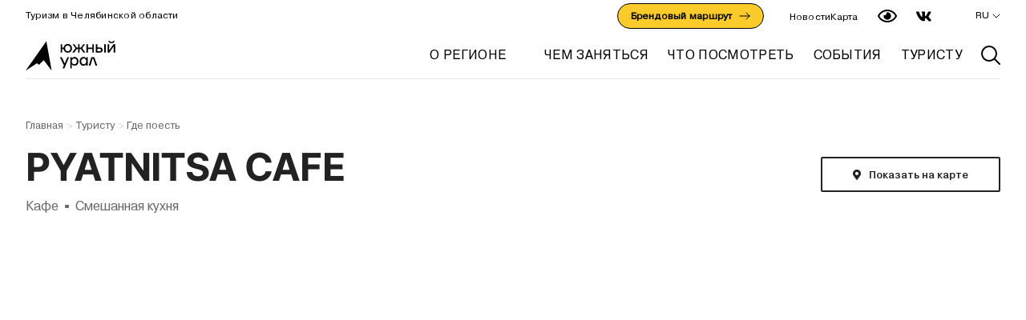

--- FILE ---
content_type: text/html; charset=UTF-8
request_url: https://chel.travel/food/pyatnitsa-cafe/
body_size: 10488
content:
<!doctype html>
<html lang="ru">
<head>
<!-- Yandex.Metrika counter -->
<noscript><div><img src="https://mc.yandex.ru/watch/100781948" style="position:absolute; left:-9999px;" alt="" /></div></noscript>
<!-- /Yandex.Metrika counter -->
	<meta charset="utf-8">
    <meta name="viewport" content="width=device-width, initial-scale=1.0, maximum-scale=5, minimum-scale=1, user-scalable=yes, viewport-fit=cover">
    <title>
        рестораны Челябинска, кафе Челябинска, где поесть, Южный Урал, фото, сайты    </title>
    <meta name="description" content="10 Sovietskaya St., Kyshtym" />

	<meta property="og:title" content="рестораны Челябинска, кафе Челябинска, где поесть, Южный Урал, фото, сайты"/>
    	<meta property="og:url" content="https://chel.travel/food/pyatnitsa-cafe/">
	<meta property="og:type" content="website">
	<meta property="og:title" content="рестораны Челябинска, кафе Челябинска, где поесть, Южный Урал, фото, сайты">
	<meta property="og:description" content="10 Sovietskaya St., Kyshtym">
	<meta property="og:image" content="https://chel.travel/upload/resize_cache/iblock/b13/1920_1280_1/b1304ee240d38ada313b172064170ac5.jpg">

	<link rel="stylesheet" href="/local/templates/chel/vendor/swiper/swiper-bundle.min.css" />
	<link rel="stylesheet" href="/local/templates/chel/css/app.css?1769054989">

	<link rel="icon" type="image/x-icon" href="/upload/favicon.png">
    	<link rel="preconnect" href="https://fonts.gstatic.com">
	<link href="https://fonts.googleapis.com/css2?family=Roboto:wght@500&display=swap" rel="stylesheet">
	<link rel="canonical" href="https://chel.travel/food/pyatnitsa-cafe/" />

	</head>
<body class="">
    <header class="blacked">
        		<div class="wrap">
			<div class="top">
				<span>Туризм в Челябинской области</span>
				<div class="items">
					<div class="link-btns">
						<a href="https://brand.chel.travel/" class="link-btn">Брендовый маршрут
							<svg width="14" height="10" viewBox="0 0 14 10" fill="none" xmlns="http://www.w3.org/2000/svg">
								<path d="M13 5L9 1M13 5L9 9M13 5H1" stroke="white" stroke-linecap="round"/>
							</svg>
						</a>
					</div>
					<nav class="menu-level-1">
						<div class="menu-level-1__item">
							<a class="menu-level-1__link" href="/news/">Новости</a>
						</div>
						<div class="menu-level-1__item">
							<a class="menu-level-1__link" href="/map/">Карта</a>
						</div>
					</nav>
					<a href="/special/" class="special"><img src="/local/templates/chel/img/special.svg" class="white"><img src="/local/templates/chel/img/special_black.svg" class="black"></a>
					<div class="socials">
						<a href="https://vk.com/yoursouthural" target="_blank"><img src="/local/templates/chel/img/vk.svg" class="white" alt="Вконтакте"><img src="/local/templates/chel/img/vk_black.svg" class="black" alt="Вконтакте"></a>
<!-- 						<a href="https://ok.ru/yoursouthural" target="_blank"><img src="/local/templates/chel/img/ok.svg" class="white" alt="Одноклассники"><img src="/local/templates/chel/img/ok_black.svg" class="black" alt="Одноклассники"></a> -->
						<a href="https://t.me/cheltravel" target="_blank"><img src="/local/templates/chel/img/tg_header.svg" class="white"></a>
					</div>
					<div class="langs">
						<span>RU</span>
						<img src="/local/templates/chel/img/dd.svg" class="white"><img src="/local/templates/chel/img/dd_black.svg" class="black" alt="Выбор языка">
						<div class="dd_langs">
							<a href="/en/">EN</a>
							<a href="/cn/">CN</a>
						</div>
					</div>
				</div>
			</div>
			<div class="bottom">
				<a href="/"><img src="/local/templates/chel/img/logo_white.svg" alt="Туристический портал Челябинской области, заказ туров, актуальные события, полезная информация для туристов" class="logo white"><img src="/local/templates/chel/img/logo_black.svg" alt="Туристический портал Челябинской области, заказ туров, актуальные события, полезная информация для туристов" class="logo black"></a>
				<div class="items">
					<nav>
						<div class="menu-level-1">
							<div class="menu-level-1__item">
								<a class="menu-level-1__link" href="/about/">О регионе</a>
								<div class="menu-level-2">
									<div class="menu-level-2__item">
										<a href="/about/#south_ural" class="menu-level-2__link">о Южном Урале</a>
									</div>
									<div class="menu-level-2__item">
										<a href="/about/#history" class="menu-level-2__link">История</a>
									</div>
									<!--<div class="menu-level-2__item">
										<a href="/articles/city.php" class="menu-level-2__link">Города</a>
									</div>-->
									<div class="menu-level-2__item">
										<a href="/about/#articles" class="menu-level-2__link">Статьи</a>
									</div>
									<div class="menu-level-2__item">
										<a href="/about/visit-centers/" class="menu-level-2__link">Визит-центры</a>
									</div>
									<!--<div class="menu-level-2__item">
                                        <a href="/about/" class="menu-level-2__link">ТИЦ (туристско-информационный центр)</a>
                                    </div>-->
									<!--<div class="menu-level-2__item">
                                        <a href="/articles/chto-privezti-iz-chelyabinskoy-oblasti/" class="menu-level-2__link">Сувениры</a>
                                    </div>-->
								</div>
							</div>
						</div>
						<div class="menu-level-1__item">
							<a class="menu-level-1__link" href="/activities/">ЧЕМ ЗАНЯТЬСЯ</a>
						</div>
						<div class="menu-level-1__item">
							<a class="menu-level-1__link" href="/sights/">ЧТО ПОСМОТРЕТЬ</a>
						</div>
						<div class="menu-level-1__item">
							<a class="menu-level-1__link" href="/events/">СОБЫТИЯ</a>
						</div>
						<div class="menu-level-1__item">
							<a class="menu-level-1__link" href="/for_tourist/">ТУРИСТУ</a>
						</div>
					</nav>
					<img src="/local/templates/chel/img/search.svg" alt="Поиск" class="white" onclick="openSearch();"><img src="/local/templates/chel/img/search_black.svg" class="black" onclick="openSearch();">
					<img src="/local/templates/chel/img/burger.svg" alt="Меню" class="mobile burger">
				</div>
			</div>
			<div class="line"></div>
		</div>
	</header>
	<div class="fixed_header">
		<a class="blue burger"><img src="/local/templates/chel/img/burger_white.svg" alt="Меню"></a>
		<a class="green"><img src="/local/templates/chel/img/search.svg" onclick="openSearch();" alt="Поиск"></a>
	</div>
	<div class="menu_overlay">
		<div class="wrap">
			<div class="top">
				<img src="/local/templates/chel/img/logo_white.svg" class="logo" alt="Туристический портал Челябинской области, заказ туров, актуальные события, полезная информация для туристов">
				<img src="/local/templates/chel/img/close.svg" class="close" alt="Закрыть">
			</div>
			<div class="menu_big">
				<a href="/sights/">ЧТО ПОСМОТРЕТЬ</a>
				<a href="/activities/">ЧЕМ ЗАНЯТЬСЯ</a>
				<a href="/events/">СОБЫТИЯ</a>
				<a href="/for_tourist/">ТУРИСТУ</a>
				<a class="dumb"></a><a class="dumb"></a>
			</div>
			<div class="menu_small menu-level-1">
				<div class="menu-level-1__item">
					<a class="menu-level-1__link" href="/about/">О регионе</a>
					<div class="menu-level-2">
						<div class="menu-level-2__item">
							<a href="/about/#south_ural" class="menu-level-2__link">о Южном Урале</a>
						</div>
						<div class="menu-level-2__item">
							<a href="/about/#history" class="menu-level-2__link">История</a>
						</div>
						<!--<div class="menu-level-2__item">
							<a href="/articles/city.php" class="menu-level-2__link">Города</a>
						</div>-->
						<div class="menu-level-2__item">
							<a href="/about/#articles" class="menu-level-2__link">Статьи</a>
						</div>
						<div class="menu-level-2__item">
							<a href="/about/visit-centers/" class="menu-level-2__link">Визит-центры</a>
						</div>
						<!--<div class="menu-level-2__item">
							<a href="/about/" class="menu-level-2__link">ТИЦ (туристско-информационный центр)</a>
						</div>-->
						<!--<div class="menu-level-2__item">
							<a href="/articles/chto-privezti-iz-chelyabinskoy-oblasti/" class="menu-level-2__link">Сувениры</a>
						</div>-->
					</div>
				</div>
				<div class="menu-level-1__item">
					<a class="menu-level-1__link" href="/news/">Новости</a>
				</div>
				<div class="menu-level-1__item">
					<a class="menu-level-1__link" href="/map/">Карта</a>
				</div>
				<div class="menu-level-1__item">
					<a class="menu-level-1__link" href="/en/">EN</a>
				</div>
				<div class="menu-level-1__item">
					<a class="menu-level-1__link" href="/cn/">CN</a>
				</div>
			</div>
			<div class="link-btns">
				<a href="/tours/chelyabinsk-k-nam-priletayut-dazhe-meteority/" class="link-btn">Брендовый маршрут
					<svg width="14" height="10" viewBox="0 0 14 10" fill="none" xmlns="http://www.w3.org/2000/svg">
						<path d="M13 5L9 1M13 5L9 9M13 5H1" stroke="white" stroke-linecap="round"/>
					</svg>
				</a>
			</div>
			<div class="socials">
				<!-- <a href="https://www.facebook.com/yoursouthural" target="_blank"><img src="/local/templates/chel/img/fb.svg" class="white" alt="Facebook"><img src="/local/templates/chel/img/fb_black.svg" class="black" alt="Facebook"></a> -->
				<a href="https://vk.com/yoursouthural" target="_blank">
					<img src="/local/templates/chel/img/vk.svg" class="white" alt="Вконтакте">
					<!-- <img src="/local/templates/chel/img/vk_black.svg" class="black" alt="Вконтакте"> -->
				</a>
				<!-- <a href="https://www.instagram.com/yoursouthural/" target="_blank"><img src="/local/templates/chel/img/ig.svg" class="white" alt="Instagram"><img src="/local/templates/chel/img/ig_black.svg" class="black" alt="Instagram"></a> -->
<!--
				<a href="https://ok.ru/yoursouthural" target="_blank">
					<img src="/local/templates/chel/img/ok.svg" class="white" alt="Одноклассники">
					<img src="/local/templates/chel/img/ok_black.svg" class="black" alt="Одноклассники">
				</a>
-->
				<a href="https://t.me/cheltravel" target="_blank">
					<img src="/local/templates/chel/img/tg_header.svg" class="white" alt="Телеграм">
				</a>
			</div>
		</div>
	</div>
	<div class="search_overlay">
		<div class="wrap">
			<img src="/local/templates/chel/img/close.svg" class="close" alt="Закрыть">
			<form action="/search/" method="post" id="searchForm">
				<input type="text" name="q" placeholder="Что вы ищете?">
				<img src="/local/templates/chel/img/search_icon.svg" onclick="startSearch();" alt="Поиск">
			</form>
		</div>
	</div><div class="headfix"></div>
<div class="wrap v-flex">
	<div class="breadcrumbs">
		<a href="/">Главная</a>
		<span>&gt;</span>
		<a href="/for_tourist/">Туристу</a>
		<span>&gt;</span>
		<a href="/food/">Где поесть</a>
	</div>
	<div class="company_head">
		<div class="left">
			<h1>Pyatnitsa cafe</h1>
			<div class="details">
				<span>Кафе</span>
				<span class="dot"></span>
				<span>Смешанная кухня</span>
			</div>
		</div>
		<div class="map_button">
			<a href="#map">Показать на карте</a>
		</div>
	</div>
	<div class="company_image" style="background: url('/upload/resize_cache/iblock/b13/1920_1280_1/b1304ee240d38ada313b172064170ac5.jpg');"></div>
</div>
<div class="wrap content_page">
	<div class="side">
		<span class="contacts_title">Контакты</span>
		<div class="grid_4x4">
			<div class="item">
								<div class="row">
					<span class="left">Телефон</span>
					<span class="right">8 951 807-70-87</span>
				</div>
												<div class="row">
					<span class="left">Сайт</span>
					<span class="right megawrap"><a href="https://vk.com/pyatnicakyshtym" target="_blank">vk.com/pyatnicakyshtym</a></span>
				</div>
																<div class="row">
					<span class="left">Адрес</span>
					<span class="right">10 Sovietskaya St., Kyshtym</span>
				</div>
							</div>
		</div>
		<div class="sharer">
			<span>Поделиться</span>
			<div class="ya-share2" data-services="vkontakte,odnoklassniki,twitter,telegram,whatsapp"></div>
		</div>
	</div>
	<div class="content">
		<p>
Pyatnitsa café offers a broad selection of dishes of European and Russian cuisines. This café provides takeout service and will deliver food to your home. The administration can help organise celebrations, banquets, and other events at the venue. 
</p>				<h3>Галерея</h3>
		<div class="glide company_gallery">
			<div class="glide__track" data-glide-el="track">
				<div class="glide__slides">
											<img src="/upload/resize_cache/iblock/f19/480_480_2/f19eba4214b866ca1f90bd240a9d4b85.jpg" class="glide__slide">
											<img src="/upload/resize_cache/iblock/1f3/480_480_2/1f3db7d7bba684a098730d50038f27bf.jpg" class="glide__slide">
											<img src="/upload/resize_cache/iblock/fa0/480_480_2/fa058ee7830d8b6eb45b3e52e7ec67bd.jpg" class="glide__slide">
											<img src="/upload/resize_cache/iblock/472/480_480_2/472a3fe70e6f40ad5c34da8acb6c5980.jpg" class="glide__slide">
											<img src="/upload/resize_cache/iblock/863/480_480_2/86321dd808d5d035d7038818d2bee34f.jpg" class="glide__slide">
											<img src="/upload/resize_cache/iblock/b13/480_480_2/b1304ee240d38ada313b172064170ac5.jpg" class="glide__slide">
											<img src="/upload/resize_cache/iblock/aa1/480_480_2/aa1801a7a0bd004698a955442fda887e.jpg" class="glide__slide">
											<img src="/upload/resize_cache/iblock/0a5/480_480_2/0a5ebbecbaa88278feca8dcc57da7ae0.jpg" class="glide__slide">
									</div>
			</div>
			<div class="glide__arrows" data-glide-el="controls">
				<button class="glide__arrow glide__arrow--left" data-glide-dir="<"><img src="/local/templates/chel/img/prev.svg"></button>
				<button class="glide__arrow glide__arrow--right" data-glide-dir=">"><img src="/local/templates/chel/img/next.svg"></button>
			</div>
		</div>
				<h3>Расположение</h3>
		<div class="company_map" id="map-food"></div>
					</div>
</div>
<div class="wrap insider">
	<span class="title left">БОЛЬШЕ ВАРИАНТОВ</span>
</div>
<div class="wrap grid_6x6 std_grid_items">
	<a href="/food/restoran-trattoriya/" class="item bg gray">
	<div class="img" style="background: url('/upload/resize_cache/iblock/07e/480_320_2/07e42af8b4ce302f421462d5a83dc4fa.jpg');"></div>
	<div class="v-flex-between">
		<div class="top">
			<span class="name">Ресторан «Траттория»</span>
			<span class="type">Европейская кухня</span>
		</div>
		<div class="bottom">г. Кыштым, ул. Карла Либкнехта, 137а</div>
	</div>
</a>
<a href="/food/kafe-pyatnitsa/" class="item bg yellow ">
	<div class="img" style="background: url('/upload/resize_cache/iblock/b13/480_320_2/b1304ee240d38ada313b172064170ac5.jpg');"></div>
	<div class="v-flex-between">
		<div class="top">
			<span class="name">Кафе «Пятница»</span>
			<span class="type">Смешанная кухня</span>
		</div>
		<div class="bottom">г. Кыштым, ул. Советская, 10</div>
	</div>
</a>
<a href="/food/stolovaya-kapusta/" class="item bg gray">
	<div class="img" style="background: url('/upload/resize_cache/iblock/f7f/480_320_2/f7f4ee3728ffe4b019044f90a9057fde.jpg');"></div>
	<div class="v-flex-between">
		<div class="top">
			<span class="name">Столовая «Капуста»</span>
			<span class="type">Русская кухня</span>
		</div>
		<div class="bottom">г.Кыштым, ул.Ленина 6-а</div>
	</div>
</a>
<a href="/food/kulinariya-slavura/" class="item bg gray">
	<div class="img" style="background: url('/upload/resize_cache/iblock/08a/480_320_2/08a8a259f080b1433515998cd91cc8ab.jpg');"></div>
	<div class="v-flex-between">
		<div class="top">
			<span class="name">Кулинария «Славура»</span>
			<span class="type">Другое</span>
		</div>
		<div class="bottom">г.Кыштым ул.К.Либкнехта 127, ул.Республика, 4</div>
	</div>
</a>
<a href="/food/burgernaya-uf-kitchen/" class="item bg gray">
	<div class="img" style="background: url('/upload/resize_cache/iblock/6c0/480_320_2/6c0b727577a952b70611f32ca3b747cf.jpg');"></div>
	<div class="v-flex-between">
		<div class="top">
			<span class="name">Бургерная «UF kitchen»</span>
			<span class="type">Другое</span>
		</div>
		<div class="bottom">г. Кыштым, ул. Ленина д.47</div>
	</div>
</a>
<a href="/food/restoran-uralskie-pelmeni/" class="item bg black">
	<div class="img" style="background: url('/upload/resize_cache/iblock/588/480_320_2/5880b30858bba183f5643a64b041e4a8.jpg');"></div>
	<div class="v-flex-between">
		<div class="top">
			<span class="name">Ресторан «Уральские пельмени»</span>
			<span class="type">Русская кухня</span>
		</div>
		<div class="bottom">г. Челябинск, проспект Ленина 66а</div>
	</div>
</a>
</div>
<footer>
    <div class="wrap">
        <div class="col">
            <a href="/"><img src="/local/templates/chel/img/logo_white.svg" class="logo"></a>
            <div class="socials">
                <!--<a href="https://www.facebook.com/yoursouthural" target="_blank"><img src="/local/templates/chel/img/fb_footer.svg"></a>-->
                <a href="https://vk.com/yoursouthural" target="_blank"><img
                            src="/local/templates/chel/img/vk_footer.svg"></a>
                <!--<a href="https://www.instagram.com/yoursouthural/" target="_blank"><img src="/local/templates/chel/img/ig_footer.svg"></a>-->
                <!-- 					<a href="https://ok.ru/yoursouthural" target="_blank"><img src="/local/templates/chel/img/ok_footer.svg"></a> -->
                <!-- 					<a href="https://ok.ru/yoursouthural" target="_blank"><img src="/local/templates/chel/img/ok_footer.svg"></a> -->
                <a href="https://t.me/cheltravel" target="_blank"><img
                            src="/local/templates/chel/img/tg_footer.svg"></a>

            </div>
        </div>
        <div class="col">
            <span>Разделы сайта</span>
            <div class="links">
                <a href="/sights/">Что посмотреть</a>
                <a href="/activities/">Чем заняться</a>
                <a href="/events/">События</a>
                <a href="/routes/">Маршруты</a>
                <a href="/tours/">Туры</a>
                <a href="/for_tourist/">Туристу</a>
                <a href="/about/">О регионе</a>
                <a href="/news/">Новости</a>
                <a href="/map/">Карта</a>
                <a href="/audio/">Аудиогиды</a>
                <a href="/privacy-policy/">Политика конфиденциальности</a>
            </div>
        </div>
        <div class="col col3">
            <span>Контакты</span>
            <p>АНО «Центр проектного развития территорий и туризма Челябинской области»</p>
            <!--<p>www.ica74.com</p>-->
            <a class="icon_address">г. Челябинск, ул. Витебская, 4, 1 подъезд, оф. 17.3</a>
            <a href="tel:+73512235623" class="icon_phone">(351) 217-33-83</a>
            <a href="mailto:mail@cpr74.ru" class="icon_email">mail@cpr74.ru</a>
            <span class="how-add-portal__title">Как добавить на портал</span>
            <div class="how-add-portal">
                <a href="https://docs.google.com/forms/d/e/1FAIpQLSefGQqNKaXshzm6-L32-8WSCCccUepWQFFERi7RzYrd-5PwgA/viewform"
                   target="_blank">Гостиницу или базу отдыха</a>
                <a href="https://docs.google.com/forms/d/e/1FAIpQLSeJc2VfcYf6iJwBFtcgxUuGWu8TIq4_HMcG_wyPVuEKxy0vGw/viewform"
                   target="_blank">Предприятие общепита</a>
            </div>
            <p class="copyright">Сделано в <a href="https://presspass.ru/">PressPass</a></p>
            <div class="dextra-block footer__part-item">
                <a href="https://dextra.ru" target="_blank" rel="nofollow">
                    <svg width="152" height="24" viewBox="0 0 152 24" fill="none" xmlns="http://www.w3.org/2000/svg">
                        <path d="M0 3C0 1.89543 0.89543 1 2 1H69C70.1046 1 71 1.89543 71 3V21C71 22.1046 70.1046 23 69 23H2C0.895432 23 0 22.1046 0 21V3Z" fill="#fff"></path>
                        <path d="M6.41406 7.41016H10.3574C11.1348 7.41016 11.7617 7.51562 12.2383 7.72656C12.7188 7.9375 13.1152 8.24023 13.4277 8.63477C13.7402 9.0293 13.9668 9.48828 14.1074 10.0117C14.248 10.5352 14.3184 11.0898 14.3184 11.6758C14.3184 12.5938 14.2129 13.3066 14.002 13.8145C13.7949 14.3184 13.5059 14.7422 13.1348 15.0859C12.7637 15.4258 12.3652 15.6523 11.9395 15.7656C11.3574 15.9219 10.8301 16 10.3574 16H6.41406V7.41016ZM9.06836 9.35547V14.0488H9.71875C10.2734 14.0488 10.668 13.9883 10.9023 13.8672C11.1367 13.7422 11.3203 13.5273 11.4531 13.2227C11.5859 12.9141 11.6523 12.416 11.6523 11.7285C11.6523 10.8184 11.5039 10.1953 11.207 9.85938C10.9102 9.52344 10.418 9.35547 9.73047 9.35547H9.06836ZM16.6729 7.41016H23.7862V9.24414H19.333V10.6094H23.4639V12.3613H19.333V14.0547H23.9151V16H16.6729V7.41016ZM25.7188 7.41016H28.6427L30.1661 10.0527L31.6427 7.41016H34.5372L31.8653 11.5703L34.7891 16H31.8067L30.1134 13.2402L28.4141 16H25.4493L28.4141 11.5234L25.7188 7.41016ZM36.007 7.41016H44.0753V9.53125H41.3683V16H38.714V9.53125H36.007V7.41016ZM46.2775 16V7.41016H50.7013C51.5216 7.41016 52.1486 7.48047 52.5822 7.62109C53.0158 7.76172 53.3654 8.02344 53.631 8.40625C53.8966 8.78516 54.0295 9.24805 54.0295 9.79492C54.0295 10.2715 53.9279 10.6836 53.7248 11.0312C53.5216 11.375 53.2423 11.6543 52.8869 11.8691C52.6603 12.0059 52.3498 12.1191 51.9552 12.209C52.2716 12.3145 52.5021 12.4199 52.6466 12.5254C52.7443 12.5957 52.8849 12.7461 53.0685 12.9766C53.256 13.207 53.381 13.3848 53.4435 13.5098L54.7267 16H51.7267L50.3088 13.375C50.1291 13.0352 49.9689 12.8145 49.8283 12.7129C49.6369 12.5801 49.4201 12.5137 49.1779 12.5137H48.9435V16H46.2775ZM48.9435 10.8906H50.0627C50.1838 10.8906 50.4181 10.8516 50.7658 10.7734C50.9416 10.7383 51.0841 10.6484 51.1935 10.5039C51.3068 10.3594 51.3634 10.1934 51.3634 10.0059C51.3634 9.72852 51.2755 9.51562 51.0998 9.36719C50.924 9.21875 50.5939 9.14453 50.1095 9.14453H48.9435V10.8906ZM61.8273 14.582H58.8039L58.3879 16H55.675L58.9035 7.41016H61.798L65.0266 16H62.2492L61.8273 14.582ZM61.2707 12.7246L60.3215 9.63672L59.3781 12.7246H61.2707Z" fill="#000"></path>
                        <path d="M91.6294 2.60156V9H90.7856V3.2959H87.6304V9H86.7822V2.60156H91.6294ZM99.1737 5.59863V6.00293C99.1737 6.4834 99.1137 6.91406 98.9936 7.29492C98.8735 7.67578 98.7006 7.99951 98.475 8.26611C98.2494 8.53271 97.9784 8.73633 97.662 8.87695C97.3486 9.01758 96.997 9.08789 96.6073 9.08789C96.2294 9.08789 95.8822 9.01758 95.5658 8.87695C95.2524 8.73633 94.9799 8.53271 94.7485 8.26611C94.5199 7.99951 94.3427 7.67578 94.2167 7.29492C94.0907 6.91406 94.0278 6.4834 94.0278 6.00293V5.59863C94.0278 5.11816 94.0893 4.68896 94.2123 4.31104C94.3383 3.93018 94.5155 3.60645 94.7441 3.33984C94.9726 3.07031 95.2436 2.86523 95.5571 2.72461C95.8735 2.58398 96.2206 2.51367 96.5986 2.51367C96.9882 2.51367 97.3398 2.58398 97.6532 2.72461C97.9696 2.86523 98.2406 3.07031 98.4662 3.33984C98.6947 3.60645 98.8691 3.93018 98.9892 4.31104C99.1122 4.68896 99.1737 5.11816 99.1737 5.59863ZM98.3344 6.00293V5.58984C98.3344 5.20898 98.2948 4.87207 98.2157 4.5791C98.1396 4.28613 98.0268 4.04004 97.8774 3.84082C97.7279 3.6416 97.5448 3.49072 97.328 3.38818C97.1142 3.28564 96.871 3.23438 96.5986 3.23438C96.3349 3.23438 96.0961 3.28564 95.8822 3.38818C95.6713 3.49072 95.4897 3.6416 95.3373 3.84082C95.1879 4.04004 95.0722 4.28613 94.9902 4.5791C94.9081 4.87207 94.8671 5.20898 94.8671 5.58984V6.00293C94.8671 6.38672 94.9081 6.72656 94.9902 7.02246C95.0722 7.31543 95.1894 7.56299 95.3417 7.76514C95.497 7.96436 95.6801 8.11523 95.891 8.21777C96.1049 8.32031 96.3437 8.37158 96.6073 8.37158C96.8827 8.37158 97.1274 8.32031 97.3412 8.21777C97.5551 8.11523 97.7353 7.96436 97.8818 7.76514C98.0312 7.56299 98.144 7.31543 98.2201 7.02246C98.2963 6.72656 98.3344 6.38672 98.3344 6.00293ZM106.406 8.31006V9H101.563V8.31006H106.406ZM101.7 8.31006V10.5732H100.86L100.856 8.31006H101.7ZM107.144 8.31006L107.136 10.5688H106.296V8.31006H107.144ZM105.576 2.60156V3.2959H102.772V2.60156H105.576ZM106.305 2.60156V9H105.461V2.60156H106.305ZM102.482 2.60156H103.33L103.198 5.17676C103.181 5.56348 103.144 5.9209 103.088 6.24902C103.033 6.57422 102.964 6.87158 102.882 7.14111C102.8 7.41064 102.706 7.65234 102.6 7.86621C102.495 8.07715 102.382 8.26025 102.262 8.41553C102.142 8.56787 102.016 8.69385 101.884 8.79346C101.755 8.89014 101.625 8.95898 101.493 9H101.106V8.31006H101.379C101.455 8.22803 101.541 8.10938 101.638 7.9541C101.738 7.79883 101.836 7.59814 101.932 7.35205C102.032 7.10303 102.118 6.7998 102.192 6.44238C102.268 6.08496 102.319 5.66309 102.346 5.17676L102.482 2.60156ZM114.342 8.31006V9H109.499V8.31006H114.342ZM109.635 8.31006V10.5732H108.796L108.791 8.31006H109.635ZM115.08 8.31006L115.071 10.5688H114.232V8.31006H115.08ZM113.511 2.60156V3.2959H110.707V2.60156H113.511ZM114.24 2.60156V9H113.397V2.60156H114.24ZM110.417 2.60156H111.265L111.134 5.17676C111.116 5.56348 111.079 5.9209 111.024 6.24902C110.968 6.57422 110.899 6.87158 110.817 7.14111C110.735 7.41064 110.641 7.65234 110.536 7.86621C110.43 8.07715 110.318 8.26025 110.198 8.41553C110.077 8.56787 109.951 8.69385 109.82 8.79346C109.691 8.89014 109.56 8.95898 109.428 9H109.042V8.31006H109.314C109.39 8.22803 109.477 8.10938 109.573 7.9541C109.673 7.79883 109.771 7.59814 109.868 7.35205C109.968 7.10303 110.054 6.7998 110.127 6.44238C110.203 6.08496 110.255 5.66309 110.281 5.17676L110.417 2.60156ZM121.222 8.31006V9H117.834V8.31006H121.222ZM118.006 2.60156V9H117.157V2.60156H118.006ZM120.774 5.35254V6.04248H117.834V5.35254H120.774ZM121.178 2.60156V3.2959H117.834V2.60156H121.178ZM125.713 6.49072H124.003V5.80078H125.713C126.044 5.80078 126.312 5.74805 126.517 5.64258C126.722 5.53711 126.871 5.39062 126.965 5.20312C127.062 5.01562 127.11 4.80176 127.11 4.56152C127.11 4.3418 127.062 4.13525 126.965 3.94189C126.871 3.74854 126.722 3.59326 126.517 3.47607C126.312 3.35596 126.044 3.2959 125.713 3.2959H124.201V9H123.353V2.60156H125.713C126.196 2.60156 126.605 2.68506 126.939 2.85205C127.273 3.01904 127.526 3.25049 127.699 3.54639C127.872 3.83936 127.958 4.1748 127.958 4.55273C127.958 4.96289 127.872 5.31299 127.699 5.60303C127.526 5.89307 127.273 6.11426 126.939 6.2666C126.605 6.41602 126.196 6.49072 125.713 6.49072ZM131.802 6.07764L129.517 2.60156H130.51L132.211 5.37451H133.415L133.279 6.07764H131.802ZM132.259 6.01172L130.4 9H129.346L131.723 5.28223L132.259 6.01172ZM133.78 2.60156V9H132.94V2.60156H133.78ZM137.172 2.60156L134.878 6.07764H133.446L133.314 5.37451H134.474L136.175 2.60156H137.172ZM136.285 9L134.43 6.01172L134.971 5.28223L137.339 9H136.285ZM140.111 2.60156V9H139.263V2.60156H140.111ZM144.053 2.60156L141.276 6.12158H139.773L139.641 5.41846H140.77L143.003 2.60156H144.053ZM143.201 9L140.797 6.01172L141.271 5.26904L144.238 9H143.201ZM148.455 3.16846L146.337 9H145.472L147.911 2.60156H148.469L148.455 3.16846ZM150.231 9L148.108 3.16846L148.095 2.60156H148.653L151.101 9H150.231ZM150.121 6.63135V7.32568H146.526V6.63135H150.121ZM90.6055 18.9653H91.4492C91.4053 19.3696 91.2896 19.7314 91.1021 20.0508C90.9146 20.3701 90.6494 20.6235 90.3066 20.811C89.9639 20.9956 89.5361 21.0879 89.0234 21.0879C88.6484 21.0879 88.3071 21.0176 87.9995 20.877C87.6948 20.7363 87.4326 20.5371 87.2129 20.2793C86.9932 20.0186 86.8232 19.7065 86.7031 19.3433C86.5859 18.9771 86.5273 18.5698 86.5273 18.1216V17.4844C86.5273 17.0361 86.5859 16.6304 86.7031 16.2671C86.8232 15.9009 86.9946 15.5874 87.2173 15.3267C87.4429 15.0659 87.7139 14.8652 88.0303 14.7246C88.3467 14.584 88.7026 14.5137 89.0981 14.5137C89.5815 14.5137 89.9902 14.6045 90.3242 14.7861C90.6582 14.9678 90.9175 15.2197 91.1021 15.542C91.2896 15.8613 91.4053 16.2319 91.4492 16.6538H90.6055C90.5645 16.355 90.4883 16.0986 90.377 15.8848C90.2656 15.668 90.1074 15.501 89.9023 15.3838C89.6973 15.2666 89.4292 15.208 89.0981 15.208C88.814 15.208 88.5635 15.2622 88.3467 15.3706C88.1328 15.479 87.9526 15.6328 87.8062 15.832C87.6626 16.0312 87.5542 16.27 87.481 16.5483C87.4077 16.8267 87.3711 17.1357 87.3711 17.4756V18.1216C87.3711 18.4351 87.4033 18.7295 87.4678 19.0049C87.5352 19.2803 87.6362 19.522 87.771 19.73C87.9058 19.938 88.0771 20.1021 88.2852 20.2222C88.4932 20.3394 88.7393 20.3979 89.0234 20.3979C89.3838 20.3979 89.6709 20.3408 89.8848 20.2266C90.0986 20.1123 90.2598 19.9482 90.3682 19.7344C90.4795 19.5205 90.5586 19.2642 90.6055 18.9653ZM96.0536 15.1685L93.9355 21H93.0697L95.5087 14.6016H96.0668L96.0536 15.1685ZM97.829 21L95.7065 15.1685L95.6933 14.6016H96.2514L98.6991 21H97.829ZM97.7192 18.6313V19.3257H94.1244V18.6313H97.7192ZM101.519 19.5322L104.67 14.6016H105.518V21H104.67V16.0649L101.519 21H100.676V14.6016H101.519V19.5322ZM103.769 13.0151H104.429C104.429 13.2437 104.376 13.4473 104.27 13.626C104.165 13.8018 104.014 13.9395 103.818 14.0391C103.621 14.1387 103.389 14.1885 103.119 14.1885C102.712 14.1885 102.389 14.0801 102.152 13.8633C101.918 13.6436 101.801 13.3608 101.801 13.0151H102.46C102.46 13.188 102.51 13.3403 102.609 13.4722C102.709 13.604 102.879 13.6699 103.119 13.6699C103.353 13.6699 103.52 13.604 103.62 13.4722C103.72 13.3403 103.769 13.188 103.769 13.0151ZM110.505 14.6016V21H109.67V14.6016H110.505ZM112.562 14.6016V15.2959H107.618V14.6016H112.562ZM116.608 15.1685L114.49 21H113.624L116.063 14.6016H116.621L116.608 15.1685ZM118.383 21L116.261 15.1685L116.248 14.6016H116.806L119.254 21H118.383ZM118.274 18.6313V19.3257H114.679V18.6313H118.274Z" fill="#fff"></path>
                    </svg>
                </a>
            </div>
        </div>
    </div>
</footer>
<div class="cookie">
    <div class="cookie__text">Мы используем cookies (куки-файлы) для обеспечения работы нашего сайта и улучшения пользовательского опыта. Продолжая использовать сайт, вы соглашаетесь с нашей <a href="/privacy-policy/">Политикой конфиденциальности</a> и использованием cookie-файлов</div>
    <button type="button" class="cookie__button ">Согласен</button>
</div>
<!-- Yandex.Metrika counter -->
<noscript>
    <div><img src="https://mc.yandex.ru/watch/70648294" style="position:absolute; left:-9999px;" alt=""/></div>
</noscript> <!-- /Yandex.Metrika counter -->
<script type="text/javascript" >
   (function(m,e,t,r,i,k,a){m[i]=m[i]||function(){(m[i].a=m[i].a||[]).push(arguments)};
   m[i].l=1*new Date();
   for (var j = 0; j < document.scripts.length; j++) {if (document.scripts[j].src === r) { return; }}
   k=e.createElement(t),a=e.getElementsByTagName(t)[0],k.async=1,k.src=r,a.parentNode.insertBefore(k,a)})
   (window, document, "script", "https://mc.yandex.ru/metrika/tag.js", "ym");

   ym(100781948, "init", {
        clickmap:true,
        trackLinks:true,
        accurateTrackBounce:true
   });
</script>
<script src="https://api-maps.yandex.ru/2.1/?apikey=cc6ecf2d-c7d4-4585-a533-2d089e2a81eb&lang=ru_RU" type="text/javascript"></script>
<script type="text/javascript">
			function mapFood() {
				var map = false;

				ymaps.ready(init);
				function init(){
					map = new ymaps.Map("map-food", {
						center: [55.70529,60.539881],
					zoom: 14
				});

					BalloonContentLayout = ymaps.templateLayoutFactory.createClass('<div class="map_baloon">{{properties.name}}</div>', {});

					placemark = new ymaps.Placemark([55.70529,60.539881], {
						name: "Pyatnitsa cafe"
					}, {
						iconLayout: 'default#image',
								iconImageHref: '/local/templates/chel/img/pin_company.svg',
								iconImageSize: [57, 56],
								iconImageOffset: [-30, -30],
								hideIconOnBalloonOpen: false,
								balloonContentLayout: BalloonContentLayout,
								balloonPanelMaxMapArea: 0
					});
					map.geoObjects.add(placemark);
					placemark.balloon.open();
				}
			}

			document.addEventListener('DOMContentLoaded', mapFood);
		</script>
<script>var lang_id = 1;</script>
<script src="/local/templates/chel/vendor/swiper/swiper-bundle.min.js"></script>
<script src="/local/templates/chel/js/smooth-scrollbar.js"></script>
<script src="/local/templates/chel/js/glide.min.js"></script>
<script src="/local/templates/chel/js/app.js?1769054989"></script>
<script src="https://yastatic.net/es5-shims/0.0.2/es5-shims.min.js"></script>
<script src="https://yastatic.net/share2/share.js"></script>
<script type="text/javascript"> (function (m, e, t, r, i, k, a) {
        m[i] = m[i] || function () {
            (m[i].a = m[i].a || []).push(arguments)
        };
        m[i].l = 1 * new Date();
        k = e.createElement(t), a = e.getElementsByTagName(t)[0], k.async = 1, k.src = r, a.parentNode.insertBefore(k, a)
    })(window, document, "script", "https://mc.yandex.ru/metrika/tag.js", "ym");
    ym(70648294, "init", {clickmap: true, trackLinks: true, accurateTrackBounce: true}); </script>
<script src="//code.jivo.ru/widget/NlurUCo9PS" async></script>
</body>
</html>

--- FILE ---
content_type: text/css
request_url: https://chel.travel/local/templates/chel/css/components/slider-dots.css
body_size: 135
content:
.swiper-horizontal > .swiper-pagination-bullets .swiper-pagination-bullet {
    margin: 0 6px;
}
.swiper-horizontal > .swiper-pagination-bullets,
.swiper-pagination-bullets.swiper-pagination-horizontal {
    bottom: 22px;
}
.swiper-pagination-bullet {
    background-color: #fff;
    opacity: 0.2;
    width: clamp(36px,6.25vw,48px); /* 1440px */
    height: 4px;
    border-radius: 0;
}
.swiper-pagination-bullet-active {
    background: #fff;
    opacity: 1;
}
.swiper-button-lock {
    display: none;
}

--- FILE ---
content_type: text/css
request_url: https://chel.travel/local/templates/chel/css/cards/card-2.css
body_size: 331
content:
.card-2 {
    height: 100%;
}
.card-2__link {
    position: relative;
    display: flex;
    flex-direction: column;
    border: none;
    text-decoration: none;
    background-color: #f7f7f7;
    height: 100%;
    transition: all .2s;
}
.card-2__content {
    display: flex;
    flex-direction: column;
    grid-gap: 5px;
    padding: 18px 18px 48px;
}
.card-2__image-wrapper {
    aspect-ratio: 296/216;
}
.card-2__image {
    display: block;
    width: 100%;
    height: 100%;
    object-position: center;
    object-fit: cover;
}
.card-2__name {
    font-weight: 400;
    font-size: clamp(18px,1.389vw,20px); /* 1440px */
    line-height: 1.15;
    color: #222;
    transition: all .2s;
}
.card-2__description {
    font-weight: 400;
    font-size: 13px;
    line-height: 1.38;
    color: #666;
    transition: all .2s;
}

@media screen and (min-width: 1024px) {
    .card-2__link:hover {
        background-color: #231F20;
    }
    .card-2__link:hover .card-2__name {
        color: #fff;
    }
    .card-2__link:hover .card-2__description {
        color: #fff;
    }
}
@media screen and (max-width: 1023px) {}

--- FILE ---
content_type: text/css
request_url: https://chel.travel/local/templates/chel/css/cards/card-guide.css
body_size: 339
content:
.card-guide {}
.card-guide__link {
    display: flex;
    flex-direction: column;
    grid-gap: 12px;
}
.card-guide__link:hover .card-guide__more-name {
    text-decoration-color: #000;
}
.card-guide__images {
    background-color: #f7f7f7;
    aspect-ratio: 302/227;
    overflow: hidden;
}
.card-guide__image {
    display: block;
    object-fit: cover;
    object-position: bottom;
    width: 100%;
    height: 100%;
    user-select: none;
}
.card-guide__content {
    display: flex;
    flex-direction: column;
}
.card-guide__name {
    font-size: 16px;
    line-height: 1.17;
    color: #000;
    margin-bottom: 8px;
}
.card-guide__description {
    font-size: 14px;
    line-height: 1.3;
    color: #444;
}
.card-guide__more {
    display: flex;
    align-items: center;
    grid-gap: 12px;
    font-size: 16px;
    line-height: 1.5;
    color: #222;
    margin-top: 32px;
}
.card-guide__more-name {
    text-decoration: 1px underline dashed transparent;
    text-underline-offset: 4px;
    transition: .2s;
}
.card-guide__more-icon {
    display: flex;
    justify-content: center;
    align-items: center;
    width: 24px;
    height: 24px;
    padding-top: 2px;
}
.card-guide__more-icon svg {
    display: block;
}

--- FILE ---
content_type: text/css
request_url: https://chel.travel/local/templates/chel/css/cards/card-detail-guide.css
body_size: 453
content:
.card-detail-guide {
    display: flex;
    flex-direction: column;
    grid-gap: 40px;
}
.card-detail-guide__images {
    background-color: #f7f7f7;
    aspect-ratio: 612/384;
    overflow: hidden;
}
.card-detail-guide__image {
    display: block;
    object-fit: cover;
    object-position: bottom;
    width: 100%;
    height: 100%;
    user-select: none;
}
.card-detail-guide__name-wrapper {
    display: flex;
    flex-direction: column;
    align-items: center;
    grid-gap: 16px;
    margin-bottom: 40px;
}
.card-detail-guide__name {
    font-size: 32px;
    line-height: 1.17;
    color: #000;
    text-align: center;
}
.card-detail-guide__fields {
    display: flex;
    flex-direction: column;
    grid-gap: 24px;
}
.card-detail-guide__field {
    display: flex;
    flex-direction: column;
    grid-gap: 8px;
}
.card-detail-guide__field-label {
    font-weight: 600;
    font-size: 20px;
    line-height: 1.17;
    color: #444;
}
.card-detail-guide__field-values {
    font-weight: 400;
    font-size: 16px;
    line-height: 1.6;
    color: #444;
}
.card-detail-guide__tour-link a {
    color: #444;
    text-decoration: underline;
    text-decoration-skip-ink: none;
    transition: .2s;
}
.card-detail-guide__tour-link a:hover {
    text-decoration-color: transparent;
}
.card-detail-guide__contacts .card-detail-guide__field-values {
    display: flex;
    flex-direction: column;
    grid-gap: 16px;
}
.card-detail-guide__contacts a.phone {
    color: #444;
    text-decoration: underline;
    text-decoration-skip-ink: none;
    text-decoration-color: transparent;
    transition: .2s;
}
.card-detail-guide__contacts a.phone:hover {
    text-decoration-color: #444;
}
.card-detail-guide__socials {
    display: flex;
    align-items: center;
    grid-gap: 32px;
}
.card-detail-guide__socials a {
    flex: 0 0 auto;
    display: flex;
    justify-content: center;
    align-items: center;
    background-color: #666;
    width: 24px;
    height: 24px;
    border-radius: 100%;
    transition: all .2s;
}
.card-detail-guide__socials a:hover {
    background-color: #fbcb2b;
}
.card-detail-guide__socials a svg {
    display: block;
}


--- FILE ---
content_type: text/css
request_url: https://chel.travel/local/templates/chel/css/blocks/content-slider.css
body_size: 325
content:
.content-slider {
    margin: 56px 0;
}
.content-slider__description {
    font-weight: 400;
    font-size: clamp(16px,1.25vw,18px); /* 1440px */
    line-height: 1.61;
    color: #444;
    margin-bottom: clamp(16px,1.667vw,24px); /* 1440px */
}
.content-slider .content-slider__arrow {
    margin-top: 24px;
}
.content-slider__swiper:not(.swiper-initialized) .content-slider__arrows {
    display: none;
}
.content-slider__swiper:not(.swiper-initialized) .content-slider__swiper-wrapper {
    display: flex;
    grid-gap: clamp(16px,1.667vw,24px); /* 1440px */
    overflow: hidden;
}
.content-slider_column_three .content-slider__swiper:not(.swiper-initialized) .content-slider__swiper-slide {
    width: calc((100% / 3) - 17px);
}
.content-slider_column_two .content-slider__swiper:not(.swiper-initialized) .content-slider__swiper-slide {
    width: calc((100% / 2) - 13px);
}
.content-slider_column_two .card-1__image-wrapper {
    aspect-ratio: 445/216;
}
.content-slider__swiper-slide {
    flex: 0 0 auto;
    height: auto;
}

@media screen and (max-width: 1023px) {
    .content-slider_column_three .content-slider__swiper:not(.swiper-initialized) .content-slider__swiper-slide {
        width: calc((100% / 2) - 13px);
    }
}
@media screen and (max-width: 479px) {
    .content-slider_column_three .content-slider__swiper:not(.swiper-initialized) .content-slider__swiper-slide {
        width: 100%;
    }
    .content-slider_column_two .content-slider__swiper:not(.swiper-initialized) .content-slider__swiper-slide {
        width: 100%;
    }
}

--- FILE ---
content_type: text/css
request_url: https://chel.travel/local/templates/chel/css/pages/city.css
body_size: 581
content:
.page-city.content_page .breadcrumbs {
    margin-bottom: 64px;
}
.page-city.content_page .side {
    padding-right: 26px;
    width: 289px;
}
.page-city.content_page {
    padding-bottom: 0 !important;
    margin-bottom: 72px;
}
.page-city .city-menu {
    margin-bottom: 177px;
}
.page-city__content {
    width: calc(100% - 289px);
    font-weight: 400;
    font-size: clamp(16px,1.25vw,18px); /* 1440px */
    line-height: 1.61;
    color: #444;
}
.page-city__content.bordered {
    border-left: 2px solid #E5E5E5;
    padding-left: 1.5em;
}
.page-city__content h1 {
    font-family: 'NAMU-1990';
    font-size: clamp(24px,3.75vw,54px); /* 1440px */
    line-height: 1.11;
    color: #222;
    letter-spacing: -0.02em;
    text-transform: uppercase;
    margin: -0.3em 0 0.5em 0;
}
.page-city__content .subtitle {
    font-size: clamp(18px,1.597vw,23px); /* 1440px */
    line-height: 120%;
    letter-spacing: -0.02em;
    color: #222;
    margin: 0 0 1em 0;
    display: block;

}
.page-city__content img {
    display: block;
    image-rendering: optimizequality;
    margin-bottom: 56px;
    max-width: 100%;
    object-fit: cover;
}
.page-city__content .main_photo {
    aspect-ratio: 916/422;
    height: auto;
}
.page-city__content h2 {
    font-size: 1.636em; /* 36px */
    font-weight: 600;
    line-height: 1.22;
    color: #222;
    margin: 56px 0 24px;
}
.page-city__content h3 {
    font-size: 1.227em; /* 27px */
    font-weight: 500;
    line-height: 1.07;
    letter-spacing: -0.03em;
    color: #222;
    max-width: 688px;
    margin: 24px 0;
}

@media screen and (max-width: 1023px) {
    .page-city {
        flex-direction: column;
    }
    .page-city.content_page .side {
        padding-right: 0;
        width: 100%;
    }
    .page-city__content {
        width: 100%;
    }
    .page-city__content.bordered {
        border-left: none;
        padding-left: 0;
    }
    .page-city .city-menu {
        margin-bottom: 56px;
    }
    .page-city.content_page .side {
      margin-bottom: 72px;
    }
}

--- FILE ---
content_type: image/svg+xml
request_url: https://chel.travel/local/templates/chel/img/next.svg
body_size: 82
content:
<svg width="68" height="72" viewBox="0 0 68 72" fill="none" xmlns="http://www.w3.org/2000/svg">
<rect width="68" height="72" fill="#222222"/>
<g opacity="0.4">
<path d="M25 17L44 36L25 55" stroke="white" stroke-width="2" stroke-linecap="round"/>
</g>
</svg>


--- FILE ---
content_type: image/svg+xml
request_url: https://chel.travel/local/templates/chel/img/special_black.svg
body_size: 574
content:
<svg width="24" height="16" viewBox="0 0 24 16" fill="none" xmlns="http://www.w3.org/2000/svg">
<path d="M12 3.33333C11.5584 3.34024 11.12 3.41039 10.6983 3.54167C10.8934 3.88472 10.9973 4.27205 11 4.66667C11 4.97308 10.9396 5.2765 10.8224 5.55959C10.7051 5.84269 10.5332 6.09991 10.3166 6.31658C10.0999 6.53325 9.84268 6.70512 9.55959 6.82239C9.2765 6.93965 8.97308 7 8.66666 7C8.27204 6.99726 7.88471 6.8934 7.54166 6.69833C7.271 7.637 7.30255 8.63703 7.63182 9.55677C7.9611 10.4765 8.57141 11.2693 9.37632 11.8229C10.1812 12.3765 11.1399 12.6629 12.1166 12.6413C13.0932 12.6198 14.0384 12.2916 14.8181 11.703C15.5979 11.1145 16.1727 10.2956 16.4611 9.36224C16.7496 8.42889 16.737 7.42845 16.4253 6.50261C16.1136 5.57678 15.5184 4.7725 14.7242 4.20369C13.93 3.63488 12.9769 3.33039 12 3.33333ZM23.855 7.39167C21.5954 2.98292 17.1221 0 12 0C6.87791 0 2.40332 2.985 0.144977 7.39208C0.0496614 7.58063 0 7.78894 0 8.00021C0 8.21148 0.0496614 8.41979 0.144977 8.60833C2.40457 13.0171 6.87791 16 12 16C17.1221 16 21.5967 13.015 23.855 8.60792C23.9503 8.41937 24 8.21106 24 7.99979C24 7.78852 23.9503 7.58021 23.855 7.39167ZM12 14C7.88958 14 4.12123 11.7083 2.08623 8C4.12123 4.29167 7.88916 2 12 2C16.1108 2 19.8788 4.29167 21.9138 8C19.8792 11.7083 16.1108 14 12 14Z" fill="black"/>
</svg>


--- FILE ---
content_type: image/svg+xml
request_url: https://chel.travel/local/templates/chel/img/email.svg
body_size: 358
content:
<svg width="16" height="13" viewBox="0 0 16 13" fill="none" xmlns="http://www.w3.org/2000/svg">
<path d="M15.6969 3.96641C15.8187 3.86953 16 3.96016 16 4.11328V10.5039C16 11.332 15.3281 12.0039 14.5 12.0039H1.5C0.671875 12.0039 0 11.332 0 10.5039V4.11641C0 3.96016 0.178125 3.87266 0.303125 3.96953C1.00312 4.51328 1.93125 5.20391 5.11875 7.51953C5.77813 8.00078 6.89062 9.01328 8 9.00703C9.11563 9.01641 10.25 7.98203 10.8844 7.51953C14.0719 5.20391 14.9969 4.51016 15.6969 3.96641ZM8 8.00391C8.725 8.01641 9.76875 7.09141 10.2937 6.71016C14.4406 3.70078 14.7562 3.43828 15.7125 2.68828C15.8937 2.54766 16 2.32891 16 2.09766V1.50391C16 0.675781 15.3281 0.00390625 14.5 0.00390625H1.5C0.671875 0.00390625 0 0.675781 0 1.50391V2.09766C0 2.32891 0.10625 2.54453 0.2875 2.68828C1.24375 3.43516 1.55938 3.70078 5.70625 6.71016C6.23125 7.09141 7.275 8.01641 8 8.00391Z" fill="white"/>
</svg>


--- FILE ---
content_type: image/svg+xml
request_url: https://chel.travel/local/templates/chel/img/pin_gray.svg
body_size: 177
content:
<svg width="12" height="17" viewBox="0 0 12 17" fill="none" xmlns="http://www.w3.org/2000/svg">
<path d="M5.38338 15.6789C0.842813 9.09643 0 8.42087 0 6.00171C0 2.68799 2.68628 0.00170898 6 0.00170898C9.31372 0.00170898 12 2.68799 12 6.00171C12 8.42087 11.1572 9.09643 6.61662 15.6789C6.31866 16.1093 5.68131 16.1093 5.38338 15.6789ZM6 8.50171C7.38072 8.50171 8.5 7.38243 8.5 6.00171C8.5 4.62099 7.38072 3.50171 6 3.50171C4.61928 3.50171 3.5 4.62099 3.5 6.00171C3.5 7.38243 4.61928 8.50171 6 8.50171Z" fill="#B9B9B9"/>
</svg>


--- FILE ---
content_type: image/svg+xml
request_url: https://chel.travel/local/templates/chel/img/search_icon.svg
body_size: 66
content:
<svg width="24" height="24" viewBox="0 0 24 24" fill="none" xmlns="http://www.w3.org/2000/svg">
<path d="M17 17L23 23" stroke="white" stroke-width="2" stroke-linecap="round"/>
<circle cx="10" cy="10" r="9" stroke="white" stroke-width="2"/>
</svg>


--- FILE ---
content_type: image/svg+xml
request_url: https://chel.travel/local/templates/chel/img/tg_footer.svg
body_size: 305
content:
<svg width="48" height="49" viewBox="0 0 48 49" fill="none" xmlns="http://www.w3.org/2000/svg">
<path fill-rule="evenodd" clip-rule="evenodd" d="M24 48.0039C37.2548 48.0039 48 37.2587 48 24.0039C48 10.7491 37.2548 0.00390625 24 0.00390625C10.7452 0.00390625 0 10.7491 0 24.0039C0 37.2587 10.7452 48.0039 24 48.0039ZM30.3099 32.7966L33.9316 15.8246C34.2531 14.3287 33.3905 13.7431 32.4047 14.1104L11.1135 22.261C9.6616 22.8253 9.68303 23.6345 10.8671 24.0019L16.3104 25.6948L28.9544 17.7838C29.5491 17.3898 30.0902 17.6081 29.6455 18.002L19.4178 27.1854L19.0214 32.77C19.5893 32.77 19.8357 32.5251 20.1304 32.2323L22.7931 29.6876L28.3115 33.7283C29.3241 34.2926 30.0366 33.9944 30.3099 32.7966Z" fill="white"/>
</svg>


--- FILE ---
content_type: image/svg+xml
request_url: https://chel.travel/local/templates/chel/img/vk_share.svg
body_size: 490
content:
<svg width="24" height="20" viewBox="0 0 24 20" fill="none" xmlns="http://www.w3.org/2000/svg">
<path d="M23.453 4.01719C23.6179 3.43125 23.453 3 22.66 3H20.0358C19.3675 3 19.06 3.37031 18.8952 3.78281C18.8952 3.78281 17.5586 7.20937 15.6695 9.43125C15.0591 10.0734 14.7784 10.2797 14.4443 10.2797C14.2794 10.2797 14.0255 10.0734 14.0255 9.4875V4.01719C14.0255 3.31406 13.8384 3 13.2859 3H9.16022C8.74142 3 8.49192 3.32812 8.49192 3.63281C8.49192 4.29844 9.43646 4.45312 9.53448 6.32812V10.3969C9.53448 11.2875 9.38299 11.4516 9.04884 11.4516C8.15777 11.4516 5.99246 8.01094 4.70932 4.07344C4.45091 3.30938 4.19695 3 3.52419 3H0.899983C0.151482 3 0 3.37031 0 3.78281C0 4.51406 0.891072 8.14688 4.14794 12.9469C6.3177 16.2234 9.37408 18 12.1542 18C13.825 18 14.0299 17.6063 14.0299 16.9266C14.0299 13.7953 13.8785 13.5 14.7161 13.5C15.1037 13.5 15.772 13.7063 17.3314 15.2859C19.1135 17.1609 19.4076 18 20.4056 18H23.0298C23.7783 18 24.157 17.6062 23.9387 16.8281C23.4397 15.1922 20.067 11.8266 19.9155 11.6016C19.5279 11.0766 19.6392 10.8422 19.9155 10.3734C19.9199 10.3688 23.1233 5.625 23.453 4.01719Z" fill="#222222"/>
</svg>


--- FILE ---
content_type: image/svg+xml
request_url: https://chel.travel/local/templates/chel/img/special.svg
body_size: 572
content:
<svg width="24" height="16" viewBox="0 0 24 16" fill="none" xmlns="http://www.w3.org/2000/svg">
<path d="M12 3.33333C11.5584 3.34024 11.12 3.41039 10.6983 3.54167C10.8934 3.88472 10.9973 4.27205 11 4.66667C11 4.97308 10.9396 5.2765 10.8224 5.55959C10.7051 5.84269 10.5332 6.09991 10.3166 6.31658C10.0999 6.53325 9.84268 6.70512 9.55959 6.82239C9.2765 6.93965 8.97308 7 8.66666 7C8.27204 6.99726 7.88471 6.8934 7.54166 6.69833C7.271 7.637 7.30255 8.63703 7.63182 9.55677C7.9611 10.4765 8.57141 11.2693 9.37632 11.8229C10.1812 12.3765 11.1399 12.6629 12.1166 12.6413C13.0932 12.6198 14.0384 12.2916 14.8181 11.703C15.5979 11.1145 16.1727 10.2956 16.4611 9.36224C16.7496 8.42889 16.737 7.42845 16.4253 6.50261C16.1136 5.57678 15.5184 4.7725 14.7242 4.20369C13.93 3.63488 12.9769 3.33039 12 3.33333ZM23.855 7.39167C21.5954 2.98292 17.1221 0 12 0C6.87791 0 2.40332 2.985 0.144977 7.39208C0.0496614 7.58063 0 7.78894 0 8.00021C0 8.21148 0.0496614 8.41979 0.144977 8.60833C2.40457 13.0171 6.87791 16 12 16C17.1221 16 21.5967 13.015 23.855 8.60792C23.9503 8.41937 24 8.21106 24 7.99979C24 7.78852 23.9503 7.58021 23.855 7.39167ZM12 14C7.88958 14 4.12123 11.7083 2.08623 8C4.12123 4.29167 7.88916 2 12 2C16.1108 2 19.8788 4.29167 21.9138 8C19.8792 11.7083 16.1108 14 12 14Z" fill="white"/>
</svg>


--- FILE ---
content_type: image/svg+xml
request_url: https://chel.travel/local/templates/chel/img/burger_white.svg
body_size: 48
content:
<svg width="24" height="24" viewBox="0 0 24 24" fill="none" xmlns="http://www.w3.org/2000/svg">
<line y1="5" x2="24" y2="5" stroke="#ffffff" stroke-width="2"/>
<line y1="12" x2="24" y2="12" stroke="#ffffff" stroke-width="2"/>
<line y1="19" x2="24" y2="19" stroke="#ffffff" stroke-width="2"/>
</svg>


--- FILE ---
content_type: image/svg+xml
request_url: https://chel.travel/local/templates/chel/img/logo_white.svg
body_size: 2067
content:
<svg width="139" height="48" viewBox="0 0 139 48" fill="none" xmlns="http://www.w3.org/2000/svg">
<path fill-rule="evenodd" clip-rule="evenodd" d="M129.464 7.48795H127.048V20.326H129.719L136.333 10.7745V20.326H138.75V7.48795H136.079L129.464 17.0395V7.48795ZM129.643 5.1771C130.49 5.87891 131.576 6.22982 132.899 6.22982C134.222 6.22982 135.307 5.87891 136.155 5.1771C137.003 4.47528 137.478 3.53382 137.58 2.35272H135.494C135.409 3.00318 135.137 3.5167 134.68 3.89329C134.222 4.25275 133.628 4.43249 132.899 4.43249C132.169 4.43249 131.576 4.25275 131.118 3.89329C130.66 3.5167 130.389 3.00318 130.304 2.35272H128.218C128.32 3.53382 128.795 4.47528 129.643 5.1771ZM65.2134 7.26415C66.4345 7.26415 67.5453 7.56371 68.546 8.16282C69.5635 8.74481 70.3606 9.54933 70.9373 10.5764C71.5139 11.5863 71.8022 12.7075 71.8022 13.94C71.8022 15.1724 71.5139 16.3022 70.9373 17.3292C70.3606 18.3391 69.5635 19.1437 68.546 19.7428C67.5453 20.3248 66.4345 20.6158 65.2134 20.6158C64.128 20.6158 63.1189 20.3761 62.1861 19.8968C61.2703 19.4175 60.5071 18.7585 59.8966 17.9198C59.303 17.081 58.9299 16.1395 58.7772 15.0954H56.5895V20.359H54.1727V7.52092H56.5895V12.7845H58.7772C58.9299 11.7404 59.303 10.7989 59.8966 9.96015C60.5071 9.1214 61.2703 8.46238 62.1861 7.98309C63.1189 7.5038 64.128 7.26415 65.2134 7.26415ZM65.2134 18.3563C65.9766 18.3563 66.6719 18.168 67.2994 17.7914C67.9269 17.3977 68.4188 16.867 68.7749 16.1995C69.1311 15.5148 69.3091 14.7616 69.3091 13.94C69.3091 13.1183 69.1311 12.3737 68.7749 11.7061C68.4188 11.0214 67.9269 10.4908 67.2994 10.1142C66.6719 9.72051 65.9766 9.52366 65.2134 9.52366C64.4502 9.52366 63.7464 9.72051 63.1019 10.1142C62.4744 10.4908 61.9741 11.0214 61.601 11.7061C61.2449 12.3737 61.0668 13.1183 61.0668 13.94C61.0668 14.7616 61.2449 15.5148 61.601 16.1995C61.9741 16.867 62.4744 17.3977 63.1019 17.7914C63.7464 18.168 64.4502 18.3563 65.2134 18.3563ZM85.7006 15.0954H83.5637V20.359H81.147V15.0954H79.0101L75.2705 20.359H72.3449L77.153 13.7345L72.6502 7.52092H75.3213L79.0609 12.7845H81.147V7.52092H83.5637V12.7845H85.6497L89.3893 7.52092H92.0604L87.5577 13.7345L92.3657 20.359H89.4402L85.7006 15.0954ZM103.2 20.359H105.617V7.52092H103.2V12.7845H96.5857V7.52092H94.169V20.359H96.5857V15.0954H103.2V20.359ZM115.025 12.6048C116.365 12.6048 117.408 12.9728 118.154 13.7089C118.917 14.4278 119.299 15.3521 119.299 16.4819C119.299 17.6116 118.917 18.5445 118.154 19.2806C117.408 19.9995 116.365 20.359 115.025 20.359H108.742V7.52092H111.158V12.6048H115.025ZM114.694 18.2279C115.39 18.2279 115.916 18.0824 116.272 17.7914C116.628 17.5004 116.806 17.0639 116.806 16.4819C116.806 15.8999 116.628 15.4634 116.272 15.1724C115.916 14.8814 115.39 14.7359 114.694 14.7359H111.158V18.2279H114.694ZM124.005 20.359H121.589V7.52092H124.005V20.359ZM67.2997 27.3616L59.8459 44.5646H57.2257L59.2099 39.9429L53.0282 27.3616H55.9028L60.5074 36.9645L64.6285 27.3616H67.2997ZM78.8564 27.9778C77.9406 27.3958 76.923 27.1048 75.8036 27.1048C74.9218 27.1048 74.0992 27.3102 73.336 27.721C72.5728 28.1319 71.9199 28.7053 71.3772 29.4414V27.3616H69.0877V44.5646H71.5044V38.2739C72.0301 38.9586 72.6661 39.4978 73.4124 39.8916C74.1586 40.2681 74.9557 40.4564 75.8036 40.4564C76.923 40.4564 77.9406 40.174 78.8564 39.6091C79.7722 39.0271 80.493 38.2312 81.0187 37.2212C81.5445 36.2113 81.8073 35.0644 81.8073 33.7806C81.8073 32.4968 81.5445 31.3499 81.0187 30.34C80.493 29.3301 79.7722 28.5427 78.8564 27.9778ZM77.4063 37.632C76.8127 38.0086 76.1428 38.1969 75.3966 38.1969C74.6504 38.1969 73.972 38.0086 73.3615 37.632C72.7509 37.2555 72.2761 36.7334 71.9369 36.0658C71.5977 35.3811 71.4281 34.6194 71.4281 33.7806C71.4281 32.9419 71.5977 32.1887 71.9369 31.5211C72.2761 30.8364 72.7509 30.3058 73.3615 29.9292C73.972 29.5526 74.6504 29.3643 75.3966 29.3643C76.1428 29.3643 76.8127 29.5526 77.4063 29.9292C77.9999 30.3058 78.4663 30.8364 78.8055 31.5211C79.1447 32.1887 79.3143 32.9419 79.3143 33.7806C79.3143 34.6194 79.1447 35.3811 78.8055 36.0658C78.4663 36.7334 77.9999 37.2555 77.4063 37.632ZM96.2471 40.1997H93.8304V38.2739C93.3046 38.9586 92.6686 39.4978 91.9224 39.8916C91.1762 40.2681 90.3791 40.4564 89.5311 40.4564C88.4118 40.4564 87.3942 40.174 86.4784 39.6091C85.5626 39.0271 84.8418 38.2312 84.316 37.2212C83.7903 36.2113 83.5274 35.0644 83.5274 33.7806C83.5274 32.4968 83.7903 31.3499 84.316 30.34C84.8418 29.3301 85.5626 28.5427 86.4784 27.9778C87.3942 27.3958 88.4118 27.1048 89.5311 27.1048C90.413 27.1048 91.2355 27.3102 91.9987 27.721C92.7619 28.1319 93.4149 28.7053 93.9576 29.4414V27.3616H96.2471V40.1997ZM89.9381 38.1969C90.6844 38.1969 91.3627 38.0086 91.9733 37.632C92.5838 37.2555 93.0587 36.7334 93.3979 36.0658C93.7371 35.3811 93.9067 34.6194 93.9067 33.7806C93.9067 32.9419 93.7371 32.1887 93.3979 31.5211C93.0587 30.8364 92.5838 30.3058 91.9733 29.9292C91.3627 29.5526 90.6844 29.3643 89.9381 29.3643C89.1919 29.3643 88.522 29.5526 87.9284 29.9292C87.3348 30.3058 86.8685 30.8364 86.5293 31.5211C86.1901 32.1887 86.0205 32.9419 86.0205 33.7806C86.0205 34.6194 86.1901 35.3811 86.5293 36.0658C86.8685 36.7334 87.3348 37.2555 87.9284 37.632C88.522 38.0086 89.1919 38.1969 89.9381 38.1969ZM103.446 29.6724H104.682L108.127 40.1997H110.823L106.307 27.3616H101.69L97.7473 40.1997H100.368L103.446 29.6724ZM32.0631 3.05366L-0.00062561 47.9735L17.5301 36.6441L20.4685 39.1729L28.055 32.0371L40.2697 47.9735L32.0631 3.05366Z" fill="white"/>
</svg>


--- FILE ---
content_type: image/svg+xml
request_url: https://chel.travel/local/templates/chel/img/pin_btn.svg
body_size: 153
content:
<svg width="12" height="16" viewBox="0 0 12 16" fill="none" xmlns="http://www.w3.org/2000/svg">
<path d="M5.38338 15.6772C0.842813 9.09472 0 8.41916 0 6C0 2.68628 2.68628 0 6 0C9.31372 0 12 2.68628 12 6C12 8.41916 11.1572 9.09472 6.61662 15.6772C6.31866 16.1076 5.68131 16.1076 5.38338 15.6772ZM6 8.5C7.38072 8.5 8.5 7.38072 8.5 6C8.5 4.61928 7.38072 3.5 6 3.5C4.61928 3.5 3.5 4.61928 3.5 6C3.5 7.38072 4.61928 8.5 6 8.5Z" fill="#222222"/>
</svg>


--- FILE ---
content_type: image/svg+xml
request_url: https://chel.travel/local/templates/chel/img/logo_black.svg
body_size: 2069
content:
<svg width="139" height="48" viewBox="0 0 139 48" fill="none" xmlns="http://www.w3.org/2000/svg">
<path fill-rule="evenodd" clip-rule="evenodd" d="M129.464 7.48795H127.048V20.326H129.719L136.333 10.7745V20.326H138.75V7.48795H136.079L129.464 17.0395V7.48795ZM129.643 5.1771C130.49 5.87891 131.576 6.22982 132.899 6.22982C134.222 6.22982 135.307 5.87891 136.155 5.1771C137.003 4.47528 137.478 3.53382 137.58 2.35272H135.494C135.409 3.00318 135.137 3.5167 134.68 3.89329C134.222 4.25275 133.628 4.43249 132.899 4.43249C132.169 4.43249 131.576 4.25275 131.118 3.89329C130.66 3.5167 130.389 3.00318 130.304 2.35272H128.218C128.32 3.53382 128.795 4.47528 129.643 5.1771ZM65.2134 7.26415C66.4345 7.26415 67.5453 7.56371 68.546 8.16282C69.5635 8.74481 70.3606 9.54933 70.9373 10.5764C71.5139 11.5863 71.8022 12.7075 71.8022 13.94C71.8022 15.1724 71.5139 16.3022 70.9373 17.3292C70.3606 18.3391 69.5635 19.1437 68.546 19.7428C67.5453 20.3248 66.4345 20.6158 65.2134 20.6158C64.128 20.6158 63.1189 20.3761 62.1861 19.8968C61.2703 19.4175 60.5071 18.7585 59.8966 17.9198C59.303 17.081 58.9299 16.1395 58.7772 15.0954H56.5895V20.359H54.1727V7.52092H56.5895V12.7845H58.7772C58.9299 11.7404 59.303 10.7989 59.8966 9.96015C60.5071 9.1214 61.2703 8.46238 62.1861 7.98309C63.1189 7.5038 64.128 7.26415 65.2134 7.26415ZM65.2134 18.3563C65.9766 18.3563 66.6719 18.168 67.2994 17.7914C67.9269 17.3977 68.4188 16.867 68.7749 16.1995C69.1311 15.5148 69.3091 14.7616 69.3091 13.94C69.3091 13.1183 69.1311 12.3737 68.7749 11.7061C68.4188 11.0214 67.9269 10.4908 67.2994 10.1142C66.6719 9.72051 65.9766 9.52366 65.2134 9.52366C64.4502 9.52366 63.7464 9.72051 63.1019 10.1142C62.4744 10.4908 61.9741 11.0214 61.601 11.7061C61.2449 12.3737 61.0668 13.1183 61.0668 13.94C61.0668 14.7616 61.2449 15.5148 61.601 16.1995C61.9741 16.867 62.4744 17.3977 63.1019 17.7914C63.7464 18.168 64.4502 18.3563 65.2134 18.3563ZM85.7006 15.0954H83.5637V20.359H81.147V15.0954H79.0101L75.2705 20.359H72.3449L77.153 13.7345L72.6502 7.52092H75.3213L79.0609 12.7845H81.147V7.52092H83.5637V12.7845H85.6497L89.3893 7.52092H92.0604L87.5577 13.7345L92.3657 20.359H89.4402L85.7006 15.0954ZM103.2 20.359H105.617V7.52092H103.2V12.7845H96.5857V7.52092H94.169V20.359H96.5857V15.0954H103.2V20.359ZM115.025 12.6048C116.365 12.6048 117.408 12.9728 118.154 13.7089C118.917 14.4278 119.299 15.3521 119.299 16.4819C119.299 17.6116 118.917 18.5445 118.154 19.2806C117.408 19.9995 116.365 20.359 115.025 20.359H108.742V7.52092H111.158V12.6048H115.025ZM114.694 18.2279C115.39 18.2279 115.916 18.0824 116.272 17.7914C116.628 17.5004 116.806 17.0639 116.806 16.4819C116.806 15.8999 116.628 15.4634 116.272 15.1724C115.916 14.8814 115.39 14.7359 114.694 14.7359H111.158V18.2279H114.694ZM124.005 20.359H121.589V7.52092H124.005V20.359ZM67.2997 27.3616L59.8459 44.5646H57.2257L59.2099 39.9429L53.0282 27.3616H55.9028L60.5074 36.9645L64.6285 27.3616H67.2997ZM78.8564 27.9778C77.9406 27.3958 76.923 27.1048 75.8036 27.1048C74.9218 27.1048 74.0992 27.3102 73.336 27.721C72.5728 28.1319 71.9199 28.7053 71.3772 29.4414V27.3616H69.0877V44.5646H71.5044V38.2739C72.0301 38.9586 72.6661 39.4978 73.4124 39.8916C74.1586 40.2681 74.9557 40.4564 75.8036 40.4564C76.923 40.4564 77.9406 40.174 78.8564 39.6091C79.7722 39.0271 80.493 38.2312 81.0187 37.2212C81.5445 36.2113 81.8073 35.0644 81.8073 33.7806C81.8073 32.4968 81.5445 31.3499 81.0187 30.34C80.493 29.3301 79.7722 28.5427 78.8564 27.9778ZM77.4063 37.632C76.8127 38.0086 76.1428 38.1969 75.3966 38.1969C74.6504 38.1969 73.972 38.0086 73.3615 37.632C72.7509 37.2555 72.2761 36.7334 71.9369 36.0658C71.5977 35.3811 71.4281 34.6194 71.4281 33.7806C71.4281 32.9419 71.5977 32.1887 71.9369 31.5211C72.2761 30.8364 72.7509 30.3058 73.3615 29.9292C73.972 29.5526 74.6504 29.3643 75.3966 29.3643C76.1428 29.3643 76.8127 29.5526 77.4063 29.9292C77.9999 30.3058 78.4663 30.8364 78.8055 31.5211C79.1447 32.1887 79.3143 32.9419 79.3143 33.7806C79.3143 34.6194 79.1447 35.3811 78.8055 36.0658C78.4663 36.7334 77.9999 37.2555 77.4063 37.632ZM96.2471 40.1997H93.8304V38.2739C93.3046 38.9586 92.6686 39.4978 91.9224 39.8916C91.1762 40.2681 90.3791 40.4564 89.5311 40.4564C88.4118 40.4564 87.3942 40.174 86.4784 39.6091C85.5626 39.0271 84.8418 38.2312 84.316 37.2212C83.7903 36.2113 83.5274 35.0644 83.5274 33.7806C83.5274 32.4968 83.7903 31.3499 84.316 30.34C84.8418 29.3301 85.5626 28.5427 86.4784 27.9778C87.3942 27.3958 88.4118 27.1048 89.5311 27.1048C90.413 27.1048 91.2355 27.3102 91.9987 27.721C92.7619 28.1319 93.4149 28.7053 93.9576 29.4414V27.3616H96.2471V40.1997ZM89.9381 38.1969C90.6844 38.1969 91.3627 38.0086 91.9733 37.632C92.5838 37.2555 93.0587 36.7334 93.3979 36.0658C93.7371 35.3811 93.9067 34.6194 93.9067 33.7806C93.9067 32.9419 93.7371 32.1887 93.3979 31.5211C93.0587 30.8364 92.5838 30.3058 91.9733 29.9292C91.3627 29.5526 90.6844 29.3643 89.9381 29.3643C89.1919 29.3643 88.522 29.5526 87.9284 29.9292C87.3348 30.3058 86.8685 30.8364 86.5293 31.5211C86.1901 32.1887 86.0205 32.9419 86.0205 33.7806C86.0205 34.6194 86.1901 35.3811 86.5293 36.0658C86.8685 36.7334 87.3348 37.2555 87.9284 37.632C88.522 38.0086 89.1919 38.1969 89.9381 38.1969ZM103.446 29.6724H104.682L108.127 40.1997H110.823L106.307 27.3616H101.69L97.7473 40.1997H100.368L103.446 29.6724ZM32.0631 3.05366L-0.00062561 47.9735L17.5301 36.6441L20.4685 39.1729L28.055 32.0371L40.2697 47.9735L32.0631 3.05366Z" fill="black"/>
</svg>


--- FILE ---
content_type: image/svg+xml
request_url: https://chel.travel/local/templates/chel/img/close.svg
body_size: 220
content:
<svg width="24" height="24" viewBox="0 0 24 24" fill="none" xmlns="http://www.w3.org/2000/svg">
<g opacity="0.7">
<path fill-rule="evenodd" clip-rule="evenodd" d="M23.2071 2.20713C23.5976 1.81661 23.5976 1.18344 23.2071 0.79292C22.8165 0.402396 22.1834 0.402396 21.7929 0.79292L12 10.5858L2.20711 0.79292C1.81658 0.402396 1.18342 0.402396 0.792894 0.79292C0.402369 1.18344 0.402369 1.81661 0.792894 2.20713L10.5858 12L0.792893 21.7929C0.402369 22.1834 0.402369 22.8166 0.792893 23.2071C1.18342 23.5976 1.81658 23.5976 2.20711 23.2071L12 13.4142L21.7929 23.2071C22.1834 23.5976 22.8165 23.5976 23.2071 23.2071C23.5976 22.8166 23.5976 22.1834 23.2071 21.7929L13.4142 12L23.2071 2.20713Z" fill="white"/>
</g>
</svg>


--- FILE ---
content_type: image/svg+xml
request_url: https://chel.travel/local/templates/chel/img/prev.svg
body_size: 83
content:
<svg width="68" height="72" viewBox="0 0 68 72" fill="none" xmlns="http://www.w3.org/2000/svg">
<rect width="68" height="72" fill="#222222"/>
<g opacity="0.4">
<path d="M43 17L24 36L43 55" stroke="white" stroke-width="2" stroke-linecap="round"/>
</g>
</svg>


--- FILE ---
content_type: image/svg+xml
request_url: https://chel.travel/local/templates/chel/img/tw_share.svg
body_size: 449
content:
<svg width="20" height="20" viewBox="0 0 20 20" fill="none" xmlns="http://www.w3.org/2000/svg">
<path d="M17.9442 5.98749C17.9569 6.16248 17.9569 6.33751 17.9569 6.5125C17.9569 11.85 13.8326 18 6.29444 18C3.97209 18 1.81473 17.3375 0 16.1875C0.329962 16.225 0.64719 16.2375 0.989848 16.2375C2.90607 16.2375 4.67006 15.6 6.0787 14.5125C4.27666 14.475 2.7665 13.3125 2.24618 11.7125C2.50001 11.75 2.7538 11.775 3.02032 11.775C3.38833 11.775 3.75638 11.725 4.099 11.6375C2.22083 11.2625 0.812152 9.63749 0.812152 7.67499V7.62501C1.35782 7.92501 1.99239 8.11251 2.66493 8.13748C1.56087 7.41247 0.837542 6.17498 0.837542 4.77497C0.837542 4.02499 1.04055 3.33749 1.3959 2.73748C3.41369 5.18748 6.4467 6.78745 9.8477 6.96248C9.78426 6.66248 9.74617 6.35001 9.74617 6.03751C9.74617 3.81248 11.5736 2 13.8452 2C15.0254 2 16.0914 2.4875 16.8401 3.275C17.7665 3.10001 18.6548 2.76249 19.4416 2.3C19.137 3.23752 18.4898 4.02502 17.6396 4.52499C18.4645 4.43753 19.264 4.21248 20 3.90001C19.4417 4.69998 18.7437 5.41245 17.9442 5.98749Z" fill="#222222"/>
</svg>


--- FILE ---
content_type: image/svg+xml
request_url: https://chel.travel/local/templates/chel/img/tg_share.svg
body_size: 226
content:
<svg width="20" height="20" viewBox="0 0 20 20" fill="none" xmlns="http://www.w3.org/2000/svg">
<path d="M19.943 3.54763L16.9249 17.9738C16.6972 18.992 16.1034 19.2454 15.2596 18.7657L10.6609 15.3311L8.44199 17.4941C8.19643 17.743 7.99105 17.9512 7.5178 17.9512L7.84819 13.2043L16.3713 5.39841C16.7418 5.06355 16.2909 4.87802 15.7953 5.21288L5.25867 11.9373L0.72255 10.4983C-0.264145 10.186 -0.282004 9.4982 0.927925 9.01853L18.6706 2.09053C19.4921 1.77829 20.2109 2.27606 19.943 3.54763Z" fill="#222222"/>
</svg>
